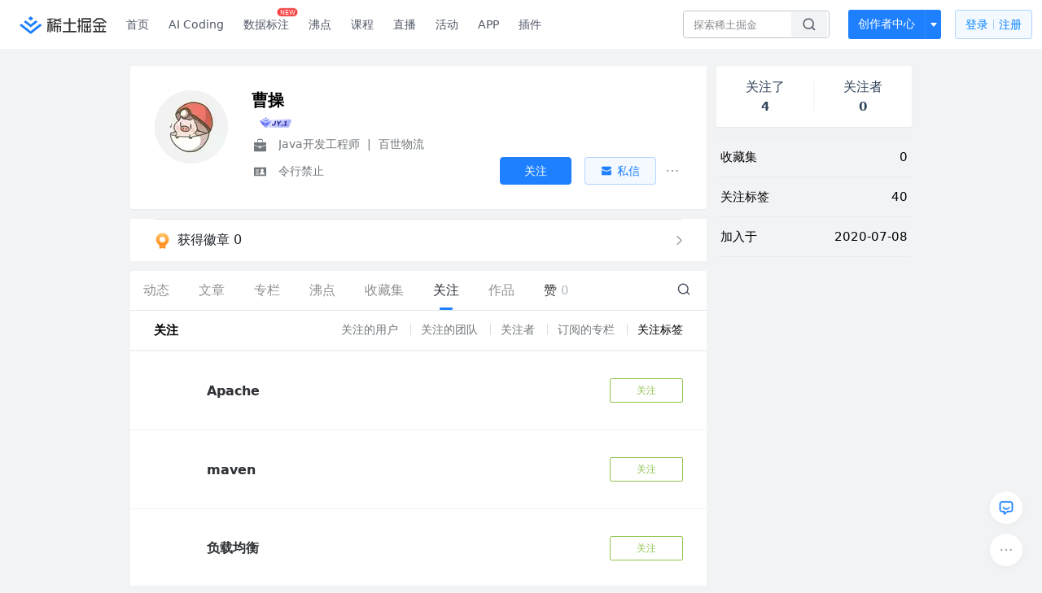

--- FILE ---
content_type: application/javascript
request_url: https://lf-web-assets.juejin.cn/obj/juejin-web/xitu_juejin_web/42b04a5.js
body_size: 6520
content:
(window.webpackJsonp=window.webpackJsonp||[]).push([[145],{2024:function(t,e,r){"use strict";r.d(e,"a",(function(){return c}));var n=r(1);function c(t){return Object(n.d)({url:"/interact_api/v1/follow/lead",method:"post",body:t})}},3052:function(t,e,r){},3053:function(t,e,r){},4912:function(t,e,r){t.exports=r.p+"img/MaskGroup.13dfc4f.png"},4913:function(t,e,r){r(11);var n=r(171),c=r(203),l=["class","staticClass","style","staticStyle","attrs"];function o(t,e){var r=Object.keys(t);if(Object.getOwnPropertySymbols){var n=Object.getOwnPropertySymbols(t);e&&(n=n.filter((function(e){return Object.getOwnPropertyDescriptor(t,e).enumerable}))),r.push.apply(r,n)}return r}t.exports={functional:!0,render:function(t,e){var r=e._c,data=(e._v,e.data),f=e.children,d=void 0===f?[]:f,v=data.class,C=data.staticClass,style=data.style,y=data.staticStyle,h=data.attrs,O=void 0===h?{}:h,j=c(data,l);return r("svg",function(t){for(var e=1;e<arguments.length;e++){var r=null!=arguments[e]?arguments[e]:{};e%2?o(Object(r),!0).forEach((function(e){n(t,e,r[e])})):Object.getOwnPropertyDescriptors?Object.defineProperties(t,Object.getOwnPropertyDescriptors(r)):o(Object(r)).forEach((function(e){Object.defineProperty(t,e,Object.getOwnPropertyDescriptor(r,e))}))}return t}({class:[v,C],style:[style,y],attrs:Object.assign({width:"16",height:"17",viewBox:"0 0 16 17",fill:"none",xmlns:"http://www.w3.org/2000/svg"},O)},j),d.concat([r("g",{attrs:{id:"&#230;&#161;&#136;&#228;&#190;&#139;"}},[r("path",{attrs:{id:"Subtract","fill-rule":"evenodd","clip-rule":"evenodd",d:"M2 2.5C1.44772 2.5 1 2.94772 1 3.5V11.5C1 12.0523 1.44772 12.5 2 12.5H14C14.5523 12.5 15 12.0523 15 11.5V3.5C15 2.94772 14.5523 2.5 14 2.5H2ZM4.5 7.5C4.22386 7.5 4 7.72386 4 8V10C4 10.2761 4.22386 10.5 4.5 10.5H5C5.27614 10.5 5.5 10.2761 5.5 10V8C5.5 7.72386 5.27614 7.5 5 7.5H4.5ZM7 5.5C7 5.22386 7.22386 5 7.5 5H8C8.27614 5 8.5 5.22386 8.5 5.5V10C8.5 10.2761 8.27614 10.5 8 10.5H7.5C7.22386 10.5 7 10.2761 7 10V5.5ZM10.5 6.5C10.2239 6.5 10 6.72386 10 7V10C10 10.2761 10.2239 10.5 10.5 10.5H11C11.2761 10.5 11.5 10.2761 11.5 10V7C11.5 6.72386 11.2761 6.5 11 6.5H10.5Z",fill:"#86909C"}}),r("rect",{attrs:{id:"Rectangle 282",x:"3",y:"13.5",width:"10",height:"1.3",rx:"0.5",fill:"#86909C"}})])]))}}},4914:function(t,e,r){r(11);var n=r(171),c=r(203),l=["class","staticClass","style","staticStyle","attrs"];function o(t,e){var r=Object.keys(t);if(Object.getOwnPropertySymbols){var n=Object.getOwnPropertySymbols(t);e&&(n=n.filter((function(e){return Object.getOwnPropertyDescriptor(t,e).enumerable}))),r.push.apply(r,n)}return r}t.exports={functional:!0,render:function(t,e){var r=e._c,data=(e._v,e.data),f=e.children,d=void 0===f?[]:f,v=data.class,C=data.staticClass,style=data.style,y=data.staticStyle,h=data.attrs,O=void 0===h?{}:h,j=c(data,l);return r("svg",function(t){for(var e=1;e<arguments.length;e++){var r=null!=arguments[e]?arguments[e]:{};e%2?o(Object(r),!0).forEach((function(e){n(t,e,r[e])})):Object.getOwnPropertyDescriptors?Object.defineProperties(t,Object.getOwnPropertyDescriptors(r)):o(Object(r)).forEach((function(e){Object.defineProperty(t,e,Object.getOwnPropertyDescriptor(r,e))}))}return t}({class:[v,C],style:[style,y],attrs:Object.assign({width:"16",height:"17",viewBox:"0 0 16 17",fill:"none",xmlns:"http://www.w3.org/2000/svg"},O)},j),d.concat([r("g",{attrs:{id:"&#230;&#161;&#136;&#228;&#190;&#139;"}},[r("path",{attrs:{id:"Subtract","fill-rule":"evenodd","clip-rule":"evenodd",d:"M2 2.5C1.44772 2.5 1 2.94772 1 3.5V6.5H15V3.5C15 2.94772 14.5523 2.5 14 2.5H2ZM15 7.8H1V13.5C1 14.0523 1.44772 14.5 2 14.5H14C14.5523 14.5 15 14.0523 15 13.5V7.8ZM8.65811 8.52566C8.92009 8.61298 9.06167 8.89614 8.97434 9.15811L7.97434 12.1581C7.88702 12.4201 7.60386 12.5617 7.34189 12.4743C7.07991 12.387 6.93833 12.1039 7.02566 11.8419L8.02566 8.84189C8.11298 8.57991 8.39614 8.43833 8.65811 8.52566ZM3.5 5.5C3.77614 5.5 4 5.27614 4 5C4 4.72386 3.77614 4.5 3.5 4.5C3.22386 4.5 3 4.72386 3 5C3 5.27614 3.22386 5.5 3.5 5.5ZM5.5 5C5.5 5.27614 5.27614 5.5 5 5.5C4.72386 5.5 4.5 5.27614 4.5 5C4.5 4.72386 4.72386 4.5 5 4.5C5.27614 4.5 5.5 4.72386 5.5 5ZM6.5 5.5C6.77614 5.5 7 5.27614 7 5C7 4.72386 6.77614 4.5 6.5 4.5C6.22386 4.5 6 4.72386 6 5C6 5.27614 6.22386 5.5 6.5 5.5ZM6.44721 9.27639C6.57071 9.52338 6.4706 9.82372 6.22361 9.94721L5.11803 10.5L6.22361 11.0528C6.4706 11.1763 6.57071 11.4766 6.44721 11.7236C6.32372 11.9706 6.02338 12.0707 5.77639 11.9472L3.77639 10.9472C3.607 10.8625 3.5 10.6894 3.5 10.5C3.5 10.3106 3.607 10.1375 3.77639 10.0528L5.77639 9.05279C6.02338 8.92929 6.32372 9.0294 6.44721 9.27639ZM9.77639 9.94721C9.5294 9.82372 9.42929 9.52338 9.55279 9.27639C9.67628 9.0294 9.97662 8.92929 10.2236 9.05279L12.2236 10.0528C12.393 10.1375 12.5 10.3106 12.5 10.5C12.5 10.6894 12.393 10.8625 12.2236 10.9472L10.2236 11.9472C9.97662 12.0707 9.67628 11.9706 9.55279 11.7236C9.42929 11.4766 9.5294 11.1763 9.77639 11.0528L10.882 10.5L9.77639 9.94721Z",fill:"#86909C"}})])]))}}},4915:function(t,e,r){r(11);var n=r(171),c=r(203),l=["class","staticClass","style","staticStyle","attrs"];function o(t,e){var r=Object.keys(t);if(Object.getOwnPropertySymbols){var n=Object.getOwnPropertySymbols(t);e&&(n=n.filter((function(e){return Object.getOwnPropertyDescriptor(t,e).enumerable}))),r.push.apply(r,n)}return r}t.exports={functional:!0,render:function(t,e){var r=e._c,data=(e._v,e.data),f=e.children,d=void 0===f?[]:f,v=data.class,C=data.staticClass,style=data.style,y=data.staticStyle,h=data.attrs,O=void 0===h?{}:h,j=c(data,l);return r("svg",function(t){for(var e=1;e<arguments.length;e++){var r=null!=arguments[e]?arguments[e]:{};e%2?o(Object(r),!0).forEach((function(e){n(t,e,r[e])})):Object.getOwnPropertyDescriptors?Object.defineProperties(t,Object.getOwnPropertyDescriptors(r)):o(Object(r)).forEach((function(e){Object.defineProperty(t,e,Object.getOwnPropertyDescriptor(r,e))}))}return t}({class:[v,C],style:[style,y],attrs:Object.assign({width:"16",height:"17",viewBox:"0 0 16 17",fill:"none",xmlns:"http://www.w3.org/2000/svg"},O)},j),d.concat([r("g",{attrs:{id:"&#230;&#161;&#136;&#228;&#190;&#139;"}},[r("rect",{attrs:{id:"Rectangle 287",x:"5.7002",y:"12.5",width:"1.3",height:"3",rx:"0.5",fill:"#86909C"}}),r("rect",{attrs:{id:"Rectangle 289",x:"1",y:"6.5",width:"1.3",height:"6",rx:"0.5",fill:"#86909C"}}),r("rect",{attrs:{id:"Rectangle 290",x:"13.7002",y:"6.5",width:"1.3",height:"6",rx:"0.5",fill:"#86909C"}}),r("rect",{attrs:{id:"Rectangle 288",x:"9",y:"12.5",width:"1.3",height:"3",rx:"0.5",fill:"#86909C"}}),r("path",{attrs:{id:"Subtract","fill-rule":"evenodd","clip-rule":"evenodd",d:"M13 5.86364V12.5C13 13.0523 12.5523 13.5 12 13.5H4C3.44772 13.5 3 13.0523 3 12.5V5.86364V5.77273C3 5.74067 3.00151 5.70897 3.00446 5.67768C3.11608 3.35397 5.30996 1.5 8 1.5C10.69 1.5 12.8839 3.35397 12.9955 5.67768C12.9985 5.70897 13 5.74067 13 5.77273V5.86364ZM7 6.25C7 6.66421 6.66421 7 6.25 7C5.83579 7 5.5 6.66421 5.5 6.25C5.5 5.83579 5.83579 5.5 6.25 5.5C6.66421 5.5 7 5.83579 7 6.25ZM9.75 7C10.1642 7 10.5 6.66421 10.5 6.25C10.5 5.83579 10.1642 5.5 9.75 5.5C9.33579 5.5 9 5.83579 9 6.25C9 6.66421 9.33579 7 9.75 7Z",fill:"#86909C"}})])]))}}},4916:function(t,e,r){r(11);var n=r(171),c=r(203),l=["class","staticClass","style","staticStyle","attrs"];function o(t,e){var r=Object.keys(t);if(Object.getOwnPropertySymbols){var n=Object.getOwnPropertySymbols(t);e&&(n=n.filter((function(e){return Object.getOwnPropertyDescriptor(t,e).enumerable}))),r.push.apply(r,n)}return r}t.exports={functional:!0,render:function(t,e){var r=e._c,data=(e._v,e.data),f=e.children,d=void 0===f?[]:f,v=data.class,C=data.staticClass,style=data.style,y=data.staticStyle,h=data.attrs,O=void 0===h?{}:h,j=c(data,l);return r("svg",function(t){for(var e=1;e<arguments.length;e++){var r=null!=arguments[e]?arguments[e]:{};e%2?o(Object(r),!0).forEach((function(e){n(t,e,r[e])})):Object.getOwnPropertyDescriptors?Object.defineProperties(t,Object.getOwnPropertyDescriptors(r)):o(Object(r)).forEach((function(e){Object.defineProperty(t,e,Object.getOwnPropertyDescriptor(r,e))}))}return t}({class:[v,C],style:[style,y],attrs:Object.assign({width:"16",height:"17",viewBox:"0 0 16 17",fill:"none",xmlns:"http://www.w3.org/2000/svg"},O)},j),d.concat([r("g",{attrs:{id:"&#230;&#161;&#136;&#228;&#190;&#139;"}},[r("rect",{attrs:{id:"Rectangle 289",x:"1",y:"8.5",width:"1.3",height:"5",rx:"0.5",fill:"#86909C"}}),r("rect",{attrs:{id:"Rectangle 292",x:"14",y:"8.5",width:"1.3",height:"5",rx:"0.5",fill:"#86909C"}}),r("rect",{attrs:{id:"Rectangle 293",x:"7.5",y:"4.5",width:"1",height:"3",rx:"0.5",fill:"#86909C"}}),r("circle",{attrs:{id:"Ellipse 25",cx:"8",cy:"2.5",r:"1",fill:"#86909C"}}),r("path",{attrs:{id:"Subtract","fill-rule":"evenodd","clip-rule":"evenodd",d:"M3 7.5C3 6.94772 3.44772 6.5 4 6.5H12C12.5523 6.5 13 6.94772 13 7.5V14.5C13 15.0523 12.5523 15.5 12 15.5H4C3.44772 15.5 3 15.0523 3 14.5V7.5ZM7 11.25C7 11.6642 6.66421 12 6.25 12C5.83579 12 5.5 11.6642 5.5 11.25C5.5 10.8358 5.83579 10.5 6.25 10.5C6.66421 10.5 7 10.8358 7 11.25ZM9.75 12C10.1642 12 10.5 11.6642 10.5 11.25C10.5 10.8358 10.1642 10.5 9.75 10.5C9.33579 10.5 9 10.8358 9 11.25C9 11.6642 9.33579 12 9.75 12Z",fill:"#86909C"}})])]))}}},4917:function(t,e,r){r(11);var n=r(171),c=r(203),l=["class","staticClass","style","staticStyle","attrs"];function o(t,e){var r=Object.keys(t);if(Object.getOwnPropertySymbols){var n=Object.getOwnPropertySymbols(t);e&&(n=n.filter((function(e){return Object.getOwnPropertyDescriptor(t,e).enumerable}))),r.push.apply(r,n)}return r}t.exports={functional:!0,render:function(t,e){var r=e._c,data=(e._v,e.data),f=e.children,d=void 0===f?[]:f,v=data.class,C=data.staticClass,style=data.style,y=data.staticStyle,h=data.attrs,O=void 0===h?{}:h,j=c(data,l);return r("svg",function(t){for(var e=1;e<arguments.length;e++){var r=null!=arguments[e]?arguments[e]:{};e%2?o(Object(r),!0).forEach((function(e){n(t,e,r[e])})):Object.getOwnPropertyDescriptors?Object.defineProperties(t,Object.getOwnPropertyDescriptors(r)):o(Object(r)).forEach((function(e){Object.defineProperty(t,e,Object.getOwnPropertyDescriptor(r,e))}))}return t}({class:[v,C],style:[style,y],attrs:Object.assign({width:"16",height:"17",viewBox:"0 0 16 17",fill:"none",xmlns:"http://www.w3.org/2000/svg"},O)},j),d.concat([r("g",{attrs:{id:"&#230;&#161;&#136;&#228;&#190;&#139;"}},[r("g",{attrs:{id:"kaifagongjuicon-hui 1"}},[r("path",{attrs:{id:"Vector",d:"M14.212 5.04986L13.497 5.76886C13.3158 5.95088 13.1005 6.09531 12.8633 6.19386C12.6261 6.29242 12.3718 6.34315 12.115 6.34315C11.8582 6.34315 11.6039 6.29242 11.3667 6.19386C11.1295 6.09531 10.9142 5.95088 10.733 5.76886C10.3664 5.39915 10.1606 4.89955 10.1606 4.37886C10.1606 3.85817 10.3664 3.35857 10.733 2.98886L11.448 2.26986C11.843 1.87286 11.579 1.40486 10.868 1.51686C10.028 1.64786 9.262 2.07586 8.709 2.72286C8.005 3.41786 7.682 4.66486 7.922 5.81786L1.927 11.8469C1.56096 12.2165 1.35562 12.7157 1.35562 13.2359C1.35562 13.7561 1.56096 14.2552 1.927 14.6249C2.10804 14.807 2.32329 14.9515 2.56038 15.0501C2.79747 15.1487 3.05172 15.1995 3.3085 15.1995C3.56528 15.1995 3.81953 15.1487 4.05662 15.0501C4.29371 14.9515 4.50896 14.807 4.69 14.6249L10.686 8.59486C11.2693 8.7189 11.8745 8.69473 12.446 8.52459C13.0176 8.35444 13.5375 8.04373 13.958 7.62086C14.5581 7.01861 14.9243 6.22244 14.991 5.37486C15.071 4.91886 14.607 4.65286 14.212 5.04986ZM3.768 13.6979C3.67659 13.7885 3.56041 13.85 3.4341 13.8747C3.30779 13.8994 3.17699 13.8861 3.05819 13.8366C2.93939 13.7871 2.8379 13.7036 2.76651 13.5965C2.69511 13.4894 2.65701 13.3636 2.657 13.2349C2.65647 13.0618 2.72462 12.8957 2.84649 12.7729C2.96836 12.6501 3.13399 12.5807 3.307 12.5799C3.487 12.5799 3.651 12.6529 3.768 12.7719C3.888 12.8889 3.96 13.0539 3.96 13.2349C3.9604 13.3209 3.94363 13.4062 3.91066 13.4857C3.87769 13.5652 3.82919 13.6373 3.768 13.6979ZM3.118 5.16786L5.377 7.43986L6.297 6.51286L4.04 4.24286L3.535 3.27086L1.92 2.11186L1 3.03986L2.151 4.66086L3.118 5.16786ZM10.672 9.98586C10.642 9.95526 10.6062 9.93095 10.5667 9.91436C10.5272 9.89776 10.4848 9.88921 10.442 9.88921C10.3992 9.88921 10.3568 9.89776 10.3173 9.91436C10.2778 9.93095 10.242 9.95526 10.212 9.98586L8.83 11.3759C8.79955 11.4062 8.7754 11.4423 8.75891 11.482C8.74243 11.5218 8.73395 11.5644 8.73395 11.6074C8.73395 11.6504 8.74243 11.693 8.75891 11.7327C8.7754 11.7724 8.79955 11.8085 8.83 11.8389L12.09 15.1169C12.2106 15.2383 12.3541 15.3348 12.5122 15.4006C12.6703 15.4663 12.8398 15.5002 13.011 15.5002C13.1822 15.5002 13.3517 15.4663 13.5098 15.4006C13.6679 15.3348 13.8114 15.2383 13.932 15.1169C14.442 14.6049 14.442 13.7769 13.932 13.2639L10.672 9.98586Z",fill:"#86909C"}})])])]))}}},4918:function(t,e,r){r(11);var n=r(171),c=r(203),l=["class","staticClass","style","staticStyle","attrs"];function o(t,e){var r=Object.keys(t);if(Object.getOwnPropertySymbols){var n=Object.getOwnPropertySymbols(t);e&&(n=n.filter((function(e){return Object.getOwnPropertyDescriptor(t,e).enumerable}))),r.push.apply(r,n)}return r}t.exports={functional:!0,render:function(t,e){var r=e._c,data=(e._v,e.data),f=e.children,d=void 0===f?[]:f,v=data.class,C=data.staticClass,style=data.style,y=data.staticStyle,h=data.attrs,O=void 0===h?{}:h,j=c(data,l);return r("svg",function(t){for(var e=1;e<arguments.length;e++){var r=null!=arguments[e]?arguments[e]:{};e%2?o(Object(r),!0).forEach((function(e){n(t,e,r[e])})):Object.getOwnPropertyDescriptors?Object.defineProperties(t,Object.getOwnPropertyDescriptors(r)):o(Object(r)).forEach((function(e){Object.defineProperty(t,e,Object.getOwnPropertyDescriptor(r,e))}))}return t}({class:[v,C],style:[style,y],attrs:Object.assign({width:"16",height:"17",viewBox:"0 0 16 17",fill:"none",xmlns:"http://www.w3.org/2000/svg"},O)},j),d.concat([r("g",{attrs:{id:"&#230;&#161;&#136;&#228;&#190;&#139;"}},[r("path",{attrs:{id:"Subtract","fill-rule":"evenodd","clip-rule":"evenodd",d:"M1 2.5C1 1.94772 1.44772 1.5 2 1.5H14C14.5523 1.5 15 1.94772 15 2.5V14.5C15 15.0523 14.5523 15.5 14 15.5H2C1.44772 15.5 1 15.0523 1 14.5V2.5ZM3 5C3 4.72386 3.22386 4.5 3.5 4.5H12.5C12.7761 4.5 13 4.72386 13 5V5.3C13 5.57614 12.7761 5.8 12.5 5.8H3.5C3.22386 5.8 3 5.57614 3 5.3V5ZM3.5 7.5C3.22386 7.5 3 7.72386 3 8V8.3C3 8.57614 3.22386 8.8 3.5 8.8H4.5C4.77614 8.8 5 8.57614 5 8.3V8C5 7.72386 4.77614 7.5 4.5 7.5H3.5ZM7 8C7 7.72386 7.22386 7.5 7.5 7.5H8.5C8.77614 7.5 9 7.72386 9 8V8.3C9 8.57614 8.77614 8.8 8.5 8.8H7.5C7.22386 8.8 7 8.57614 7 8.3V8ZM11.5 7.5C11.2239 7.5 11 7.72386 11 8V8.3C11 8.57614 11.2239 8.8 11.5 8.8H12.5C12.7761 8.8 13 8.57614 13 8.3V8C13 7.72386 12.7761 7.5 12.5 7.5H11.5ZM3 11C3 10.7239 3.22386 10.5 3.5 10.5H7.5C7.77614 10.5 8 10.7239 8 11V11.3C8 11.5761 7.77614 11.8 7.5 11.8H3.5C3.22386 11.8 3 11.5761 3 11.3V11ZM10.5 10.5C10.2239 10.5 10 10.7239 10 11V11.3C10 11.5761 10.2239 11.8 10.5 11.8H12.5C12.7761 11.8 13 11.5761 13 11.3V11C13 10.7239 12.7761 10.5 12.5 10.5H10.5Z",fill:"#86909C"}})])]))}}},4919:function(t,e,r){r(11);var n=r(171),c=r(203),l=["class","staticClass","style","staticStyle","attrs"];function o(t,e){var r=Object.keys(t);if(Object.getOwnPropertySymbols){var n=Object.getOwnPropertySymbols(t);e&&(n=n.filter((function(e){return Object.getOwnPropertyDescriptor(t,e).enumerable}))),r.push.apply(r,n)}return r}t.exports={functional:!0,render:function(t,e){var r=e._c,data=(e._v,e.data),f=e.children,d=void 0===f?[]:f,v=data.class,C=data.staticClass,style=data.style,y=data.staticStyle,h=data.attrs,O=void 0===h?{}:h,j=c(data,l);return r("svg",function(t){for(var e=1;e<arguments.length;e++){var r=null!=arguments[e]?arguments[e]:{};e%2?o(Object(r),!0).forEach((function(e){n(t,e,r[e])})):Object.getOwnPropertyDescriptors?Object.defineProperties(t,Object.getOwnPropertyDescriptors(r)):o(Object(r)).forEach((function(e){Object.defineProperty(t,e,Object.getOwnPropertyDescriptor(r,e))}))}return t}({class:[v,C],style:[style,y],attrs:Object.assign({width:"16",height:"17",viewBox:"0 0 16 17",fill:"none",xmlns:"http://www.w3.org/2000/svg"},O)},j),d.concat([r("g",{attrs:{id:"&#230;&#161;&#136;&#228;&#190;&#139;"}},[r("path",{attrs:{id:"Subtract","fill-rule":"evenodd","clip-rule":"evenodd",d:"M14.9187 7.03385C15.0999 7.26744 14.9466 7.7 14.651 7.7H6.32905V4.5H5.02905V7.7H3.6C2.16406 7.7 1 6.53594 1 5.1C1 3.66406 2.16406 2.5 3.6 2.5H14.651C14.9466 2.5 15.0999 2.93257 14.9188 3.16616C14.5064 3.69779 14.2602 4.36959 14.2602 5.10001C14.2602 5.83043 14.5064 6.50222 14.9187 7.03385Z",fill:"#86909C"}}),r("path",{attrs:{id:"Subtract_2","fill-rule":"evenodd","clip-rule":"evenodd",d:"M1.34902 14.5008C1.0534 14.5008 0.900077 14.0682 1.08126 13.8346C1.49363 13.303 1.7398 12.6312 1.7398 11.9008C1.7398 11.1704 1.49362 10.4986 1.08125 9.96694C0.900064 9.73335 1.05339 9.30078 1.34901 9.30078H12.4C13.8359 9.30078 15 10.4648 15 11.9008C15 13.3367 13.8359 14.5008 12.4 14.5008H1.34902Z",fill:"#86909C"}})])]))}}},4920:function(t,e,r){r(11);var n=r(171),c=r(203),l=["class","staticClass","style","staticStyle","attrs"];function o(t,e){var r=Object.keys(t);if(Object.getOwnPropertySymbols){var n=Object.getOwnPropertySymbols(t);e&&(n=n.filter((function(e){return Object.getOwnPropertyDescriptor(t,e).enumerable}))),r.push.apply(r,n)}return r}t.exports={functional:!0,render:function(t,e){var r=e._c,data=(e._v,e.data),f=e.children,d=void 0===f?[]:f,v=data.class,C=data.staticClass,style=data.style,y=data.staticStyle,h=data.attrs,O=void 0===h?{}:h,j=c(data,l);return r("svg",function(t){for(var e=1;e<arguments.length;e++){var r=null!=arguments[e]?arguments[e]:{};e%2?o(Object(r),!0).forEach((function(e){n(t,e,r[e])})):Object.getOwnPropertyDescriptors?Object.defineProperties(t,Object.getOwnPropertyDescriptors(r)):o(Object(r)).forEach((function(e){Object.defineProperty(t,e,Object.getOwnPropertyDescriptor(r,e))}))}return t}({class:[v,C],style:[style,y],attrs:Object.assign({width:"16",height:"17",viewBox:"0 0 16 17",fill:"none",xmlns:"http://www.w3.org/2000/svg"},O)},j),d.concat([r("g",[r("g",{attrs:{id:"pingguo-2 1"}},[r("path",{attrs:{id:"Vector",d:"M11.821 8.9388C11.8035 7.16562 13.267 6.31556 13.3322 6.27312C12.5097 5.06956 11.2287 4.90506 10.7724 4.88581C9.6821 4.77556 8.64523 5.52763 8.09179 5.52763C7.5401 5.52763 6.6861 4.902 5.78179 4.91863C4.59354 4.93613 3.49761 5.60944 2.88598 6.67387C1.65136 8.8163 2.56967 11.9899 3.77323 13.7277C4.36123 14.5782 5.06254 15.5332 5.98304 15.4991C6.86942 15.4637 7.20498 14.9255 8.27642 14.9255C9.34785 14.9255 9.64929 15.4991 10.5877 15.4816C11.5415 15.4637 12.1461 14.6149 12.7302 13.7618C13.4052 12.7752 13.6835 11.8197 13.6997 11.7707C13.6787 11.7611 11.8394 11.0567 11.821 8.9388ZM10.0584 3.73563C10.547 3.14281 10.8769 2.32031 10.7868 1.5C10.0829 1.52888 9.22973 1.969 8.72485 2.56006C8.2716 3.08463 7.87523 3.922 7.98154 4.72613C8.76729 4.78737 9.56923 4.32669 10.0584 3.73563Z",fill:"#86909C"}})])]),r("defs")]))}}},4921:function(t,e,r){"use strict";r(3052)},4922:function(t,e,r){"use strict";r(3053)},5071:function(t,e,r){"use strict";r.r(e);r(27),r(242);var n=r(8),c=r(94),l=r(4913),o=r.n(l),f=r(4914),d=r.n(f),v=r(4915),C=r.n(v),y=r(4916),h=r.n(y),O=r(4917),j=r.n(O),w=r(4918),m=r.n(w),_=r(4919),S=r.n(_),P=r(4920),x=r.n(P),M=(r(11),r(10),r(586),r(57),r(60),r(69)),k=r(1);function V(t,e){var r="undefined"!=typeof Symbol&&t[Symbol.iterator]||t["@@iterator"];if(!r){if(Array.isArray(t)||(r=function(t,a){if(t){if("string"==typeof t)return H(t,a);var e={}.toString.call(t).slice(8,-1);return"Object"===e&&t.constructor&&(e=t.constructor.name),"Map"===e||"Set"===e?Array.from(t):"Arguments"===e||/^(?:Ui|I)nt(?:8|16|32)(?:Clamped)?Array$/.test(e)?H(t,a):void 0}}(t))||e&&t&&"number"==typeof t.length){r&&(t=r);var n=0,c=function(){};return{s:c,n:function(){return n>=t.length?{done:!0}:{done:!1,value:t[n++]}},e:function(t){throw t},f:c}}throw new TypeError("Invalid attempt to iterate non-iterable instance.\nIn order to be iterable, non-array objects must have a [Symbol.iterator]() method.")}var l,a=!0,u=!1;return{s:function(){r=r.call(t)},n:function(){var t=r.next();return a=t.done,t},e:function(t){u=!0,l=t},f:function(){try{a||null==r.return||r.return()}finally{if(u)throw l}}}}function H(t,a){(null==a||a>t.length)&&(a=t.length);for(var e=0,r=Array(a);e<a;e++)r[e]=t[e];return r}var T=Object(n.defineComponent)({props:{category_ids:{type:Array,default:null},isUpdateTag:{type:Boolean,default:!1},cache:{type:Array,default:function(){return[]}},selectedTagCache:{type:Array,default:function(){return[]}}},setup:function(t,e){var r,c=Object(n.ref)(Object(n.reactive)([])),l=Object(n.ref)(Object(n.reactive)([])),o=Object(n.ref)(Object(n.reactive)([])),f=Object(n.ref)(Object(n.reactive)([])),d=Object(n.computed)((function(){return c.value.map((function(t){return t.tag_id}))}));t.isUpdateTag?(r=t.category_ids,Object(k.d)({url:"/recommend_api/v1/tag/recommend_tags_lead_web",method:"post",body:{category_ids:r}})).then((function(r){if(t.isUpdateTag){var n,c=V(r.data);try{for(c.s();!(n=c.n()).done;){var f=n.value,d=f.tag_name,v=f.tag_id;l.value.push({tag_id:v,tag_name:d,isSelected:!1})}}catch(t){c.e(t)}finally{c.f()}e.emit("cache",l.value),o.value=l.value}})):o.value=t.cache;return Object(n.onMounted)((function(){e.root.$TEA("pick_tag_visit")})),{tag:l,tagList:o,tagBottomList:f,tagClick:function(r){if(t.isUpdateTag||(c.value=Object(M.a)(new Set(t.selectedTagCache.concat(c.value)))),!1===o.value[r].isSelected)if(o.value[r].isSelected=!0,0===c.value.length)c.value.push(o.value[r]);else{var n,l=!1,f=V(c.value);try{for(f.s();!(n=f.n()).done;){n.value.tag_name==o.value[r].tag_name&&(l=!0)}}catch(t){f.e(t)}finally{f.f()}!1===l&&c.value.push(o.value[r])}else{o.value[r].isSelected=!1;for(var i=0;i<c.value.length;i++)!1===c.value[i].isSelected&&c.value.splice(i,1)}c.value.length>=2?e.emit("isTrue"):e.emit("isFalse"),e.emit("selectedTag",c.value),e.emit("tagIdUpdate",d.value)}}}}),Z=(r(4921),r(29)),D=Object(Z.a)(T,(function(){var t=this,e=t.$createElement,r=t._self._c||e;return r("div",{staticClass:"tag-box"},[t._l(t.tagList,(function(e,n){return r("div",{key:e.tag_id||n,staticClass:"technology-box",on:{click:function(e){return t.tagClick(n)}}},[r("div",{staticClass:"wrap",class:{tagActive:e.isSelected}},[r("div",{staticClass:"right"},[r("span",{staticClass:"tag-name"},[t._v("\n          "+t._s(e.tag_name)+"\n        ")])])])])})),t._v(" "),t._l(5-t.tagList.length%5,(function(e){return t.tagList.length%5!=0?r("div",{key:e,staticClass:"empty"}):t._e()}))],2)}),[],!1,null,"4ecf1724",null).exports;var L=r(2024);function E(t,e){var r="undefined"!=typeof Symbol&&t[Symbol.iterator]||t["@@iterator"];if(!r){if(Array.isArray(t)||(r=function(t,a){if(t){if("string"==typeof t)return A(t,a);var e={}.toString.call(t).slice(8,-1);return"Object"===e&&t.constructor&&(e=t.constructor.name),"Map"===e||"Set"===e?Array.from(t):"Arguments"===e||/^(?:Ui|I)nt(?:8|16|32)(?:Clamped)?Array$/.test(e)?A(t,a):void 0}}(t))||e&&t&&"number"==typeof t.length){r&&(t=r);var n=0,c=function(){};return{s:c,n:function(){return n>=t.length?{done:!0}:{done:!1,value:t[n++]}},e:function(t){throw t},f:c}}throw new TypeError("Invalid attempt to iterate non-iterable instance.\nIn order to be iterable, non-array objects must have a [Symbol.iterator]() method.")}var l,a=!0,u=!1;return{s:function(){r=r.call(t)},n:function(){var t=r.next();return a=t.done,t},e:function(t){u=!0,l=t},f:function(){try{a||null==r.return||r.return()}finally{if(u)throw l}}}}function A(t,a){(null==a||a>t.length)&&(a=t.length);for(var e=0,r=Array(a);e<a;e++)r[e]=t[e];return r}var I=Object(n.defineComponent)({components:{TagShow:D,BModal:c.Modal,backendIcon:o.a,frontendIcon:d.a,androidIcon:C.a,aiIcon:h.a,freebieIcon:j.a,careerIcon:m.a,articleIcon:S.a,iosIcon:x.a},props:{visible:{type:Boolean,default:!1}},setup:function(t,e){var r,c=Object(n.ref)([]),l=Object(n.ref)(Object(n.reactive)([])),o=Object(n.ref)(!1),f=Object(n.ref)([]),d=Object(n.ref)(!1),v=Object(n.ref)(!1),text=Object(n.ref)("至少选择1个分类"),title=Object(n.ref)("选择你感兴趣的技术方向"),C=Object(n.ref)(Object(n.reactive)([])),y=Object(n.ref)(!0),h=Object(n.ref)([]),O=Object(n.ref)(0),j=Object(n.computed)((function(){return C.value.map((function(t){return t.category_id}))}));Object(n.watch)(j,(function(){y.value=!0})),Object(n.watch)((function(){return t.visible}),(function(t,r){t&&e.root.$TEA("pick_category_visit")})),Object(k.d)({url:"/tag_api/v1/query_category_briefs",method:"get",ignore404:!0,query:{show_type:r}}).then((function(t){var e,r=E(t.data);try{for(r.s();!(e=r.n()).done;){var n=e.value,l=n.category_url+"Icon",o=n.category_name,f=n.category_id;c.value.push({category_id:f,iconName:l,descrip:o,isSelected:!1})}}catch(t){r.e(t)}finally{r.f()}}));var w=function(){text.value="开启稀土掘金之旅",d.value=!0},m=function(){text.value="至少选择2个标签",d.value=!1};return{text:text,title:title,isTag:o,isShow:v,isSelect:d,classify:c,tagIds:l,cache:f,selectedTag:h,category_ids:j,isUpdateTag:y,selectedTagLen:O,next:function(){C.value.length>0&&!o.value?(title.value="关注精彩标签，获取更多优质内容",v.value=!0,o.value=!0,m(),e.root.$TEA("pick_category_next_click"),!y.value&&O.value>1&&w()):C.value.length>0&&O.value>1&&(o.value||(w(),title.value="关注精彩标签，获取更多优质内容",v.value=!0,o.value=!0),o.value&&(Object(L.a)({category_ids:j.value,tag_ids:l.value}),e.root.$TEA("access_to_juejin_click"),e.emit("finish")))},pre:function(){e.root.$TEA("pick_category_visit"),y.value=!1,o.value&&(v.value=!1,text.value="下一步",d.value=!0),o.value=!1,title.value="选择你感兴趣的技术方向"},close:function(){o.value?e.root.$TEA("skip_tag_click"):e.root.$TEA("skip_category_click"),O.value<2&&Object(L.a)({category_ids:j.value,tag_ids:[]}),e.emit("close")},isTrue:w,isFalse:m,classifyClick:function(t){if(!1===c.value[t].isSelected)if(c.value[t].isSelected=!0,0===C.value.length)C.value.push(c.value[t]);else{var e,r=!1,n=E(C.value);try{for(n.s();!(e=n.n()).done;){e.value.descrip==c.value[t].descrip&&(r=!0)}}catch(t){n.e(t)}finally{n.f()}!1===r&&C.value.push(c.value[t])}else{c.value[t].isSelected=!1;for(var i=0;i<C.value.length;i++)!1===C.value[i].isSelected&&C.value.splice(i,1)}C.value.length>=1?(text.value="下一步",d.value=!0):(text.value="至少选择1个分类",d.value=!1)}}}}),B=(r(4922),Object(Z.a)(I,(function(){var t=this,e=t.$createElement,n=t._self._c||e;return n("BModal",{staticClass:"lead",attrs:{value:t.visible,"mask-closable":!1},scopedSlots:t._u([{key:"header",fn:function(){return[n("img",{staticClass:"header-bgc",attrs:{src:r(4912),alt:"",loading:"lazy"}}),t._v(" "),n("span",{staticClass:"header-title"},[t._v(t._s(t.title))])]},proxy:!0},{key:"footer",fn:function(){return[n("div",{staticClass:"left",on:{click:t.close}},[t._v("跳过")]),t._v(" "),n("div",{directives:[{name:"show",rawName:"v-show",value:t.isShow,expression:"isShow"}],staticClass:"mid",on:{click:t.pre}},[t._v("上一步")]),t._v(" "),n("div",{staticClass:"right",class:{isSelect:t.isSelect},on:{click:t.next}},[t._v("\n      "+t._s(t.text)+"\n    ")])]},proxy:!0}])},[t._v(" "),[t.isTag?t._e():n("div",{staticClass:"classify-box"},t._l(t.classify,(function(e,r){return n("div",{key:e.category_id||r,staticClass:"technology-box",on:{click:function(e){return t.classifyClick(r)}}},[n("div",{staticClass:"wrap",class:{classifyActive:e.isSelected}},[n(e.iconName,{tag:"component",staticClass:"left",class:{classifyActive:e.isSelected}}),t._v(" "),n("div",{staticClass:"right",class:{classifyActive:e.isSelected}},[n("span",{staticClass:"descrip"},[t._v("\n              "+t._s(e.descrip)+"\n            ")])])],1)])})),0),t._v(" "),t.isTag?n("TagShow",{attrs:{category_ids:t.category_ids,isUpdateTag:t.isUpdateTag,cache:t.cache,selectedTagCache:t.selectedTag},on:{isTrue:t.isTrue,isFalse:t.isFalse,cache:function(e){t.cache=e},selectedTag:function(e){t.selectedTagLen=e.length,t.selectedTag=e},tagIdUpdate:function(e){return t.tagIds=e}}}):t._e()]],2)}),[],!1,null,"41eefe39",null));e.default=B.exports}}]);
//# sourceMappingURL=42b04a5.js.map

--- FILE ---
content_type: application/javascript
request_url: https://lf-web-assets.juejin.cn/obj/juejin-web/xitu_juejin_web/3cb3147.js
body_size: 6336
content:
/*! For license information please see LICENSES */
(window.webpackJsonp=window.webpackJsonp||[]).push([[2],{1511:function(t,r,e){"use strict";(function(t){var n=e(3719),o=e(3720),f=e(3721);function h(){return l.TYPED_ARRAY_SUPPORT?2147483647:1073741823}function c(t,r){if(h()<r)throw new RangeError("Invalid typed array length");return l.TYPED_ARRAY_SUPPORT?(t=new Uint8Array(r)).__proto__=l.prototype:(null===t&&(t=new l(r)),t.length=r),t}function l(t,r,e){if(!(l.TYPED_ARRAY_SUPPORT||this instanceof l))return new l(t,r,e);if("number"==typeof t){if("string"==typeof r)throw new Error("If encoding is specified then the first argument must be a string");return d(this,t)}return y(this,t,r,e)}function y(t,r,e,n){if("number"==typeof r)throw new TypeError('"value" argument must not be a number');return"undefined"!=typeof ArrayBuffer&&r instanceof ArrayBuffer?function(t,r,e,n){if(r.byteLength,e<0||r.byteLength<e)throw new RangeError("'offset' is out of bounds");if(r.byteLength<e+(n||0))throw new RangeError("'length' is out of bounds");r=void 0===e&&void 0===n?new Uint8Array(r):void 0===n?new Uint8Array(r,e):new Uint8Array(r,e,n);l.TYPED_ARRAY_SUPPORT?(t=r).__proto__=l.prototype:t=v(t,r);return t}(t,r,e,n):"string"==typeof r?function(t,r,e){"string"==typeof e&&""!==e||(e="utf8");if(!l.isEncoding(e))throw new TypeError('"encoding" must be a valid string encoding');var n=0|E(r,e),o=(t=c(t,n)).write(r,e);o!==n&&(t=t.slice(0,o));return t}(t,r,e):function(t,r){if(l.isBuffer(r)){var e=0|A(r.length);return 0===(t=c(t,e)).length||r.copy(t,0,0,e),t}if(r){if("undefined"!=typeof ArrayBuffer&&r.buffer instanceof ArrayBuffer||"length"in r)return"number"!=typeof r.length||(n=r.length)!=n?c(t,0):v(t,r);if("Buffer"===r.type&&f(r.data))return v(t,r.data)}var n;throw new TypeError("First argument must be a string, Buffer, ArrayBuffer, Array, or array-like object.")}(t,r)}function w(t){if("number"!=typeof t)throw new TypeError('"size" argument must be a number');if(t<0)throw new RangeError('"size" argument must not be negative')}function d(t,r){if(w(r),t=c(t,r<0?0:0|A(r)),!l.TYPED_ARRAY_SUPPORT)for(var i=0;i<r;++i)t[i]=0;return t}function v(t,r){var e=r.length<0?0:0|A(r.length);t=c(t,e);for(var i=0;i<e;i+=1)t[i]=255&r[i];return t}function A(t){if(t>=h())throw new RangeError("Attempt to allocate Buffer larger than maximum size: 0x"+h().toString(16)+" bytes");return 0|t}function E(t,r){if(l.isBuffer(t))return t.length;if("undefined"!=typeof ArrayBuffer&&"function"==typeof ArrayBuffer.isView&&(ArrayBuffer.isView(t)||t instanceof ArrayBuffer))return t.byteLength;"string"!=typeof t&&(t=""+t);var e=t.length;if(0===e)return 0;for(var n=!1;;)switch(r){case"ascii":case"latin1":case"binary":return e;case"utf8":case"utf-8":case void 0:return G(t).length;case"ucs2":case"ucs-2":case"utf16le":case"utf-16le":return 2*e;case"hex":return e>>>1;case"base64":return H(t).length;default:if(n)return G(t).length;r=(""+r).toLowerCase(),n=!0}}function R(t,r,e){var n=!1;if((void 0===r||r<0)&&(r=0),r>this.length)return"";if((void 0===e||e>this.length)&&(e=this.length),e<=0)return"";if((e>>>=0)<=(r>>>=0))return"";for(t||(t="utf8");;)switch(t){case"hex":return D(this,r,e);case"utf8":case"utf-8":return O(this,r,e);case"ascii":return L(this,r,e);case"latin1":case"binary":return M(this,r,e);case"base64":return C(this,r,e);case"ucs2":case"ucs-2":case"utf16le":case"utf-16le":return x(this,r,e);default:if(n)throw new TypeError("Unknown encoding: "+t);t=(t+"").toLowerCase(),n=!0}}function _(b,t,r){var i=b[t];b[t]=b[r],b[r]=i}function m(t,r,e,n,o){if(0===t.length)return-1;if("string"==typeof e?(n=e,e=0):e>2147483647?e=2147483647:e<-2147483648&&(e=-2147483648),e=+e,isNaN(e)&&(e=o?0:t.length-1),e<0&&(e=t.length+e),e>=t.length){if(o)return-1;e=t.length-1}else if(e<0){if(!o)return-1;e=0}if("string"==typeof r&&(r=l.from(r,n)),l.isBuffer(r))return 0===r.length?-1:P(t,r,e,n,o);if("number"==typeof r)return r&=255,l.TYPED_ARRAY_SUPPORT&&"function"==typeof Uint8Array.prototype.indexOf?o?Uint8Array.prototype.indexOf.call(t,r,e):Uint8Array.prototype.lastIndexOf.call(t,r,e):P(t,[r],e,n,o);throw new TypeError("val must be string, number or Buffer")}function P(t,r,e,n,o){var i,f=1,h=t.length,c=r.length;if(void 0!==n&&("ucs2"===(n=String(n).toLowerCase())||"ucs-2"===n||"utf16le"===n||"utf-16le"===n)){if(t.length<2||r.length<2)return-1;f=2,h/=2,c/=2,e/=2}function l(t,i){return 1===f?t[i]:t.readUInt16BE(i*f)}if(o){var y=-1;for(i=e;i<h;i++)if(l(t,i)===l(r,-1===y?0:i-y)){if(-1===y&&(y=i),i-y+1===c)return y*f}else-1!==y&&(i-=i-y),y=-1}else for(e+c>h&&(e=h-c),i=e;i>=0;i--){for(var w=!0,d=0;d<c;d++)if(l(t,i+d)!==l(r,d)){w=!1;break}if(w)return i}return-1}function T(t,r,e,n){e=Number(e)||0;var o=t.length-e;n?(n=Number(n))>o&&(n=o):n=o;var f=r.length;if(f%2!=0)throw new TypeError("Invalid hex string");n>f/2&&(n=f/2);for(var i=0;i<n;++i){var h=parseInt(r.substr(2*i,2),16);if(isNaN(h))return i;t[e+i]=h}return i}function B(t,r,e,n){return K(G(r,t.length-e),t,e,n)}function U(t,r,e,n){return K(function(t){for(var r=[],i=0;i<t.length;++i)r.push(255&t.charCodeAt(i));return r}(r),t,e,n)}function S(t,r,e,n){return U(t,r,e,n)}function Y(t,r,e,n){return K(H(r),t,e,n)}function I(t,r,e,n){return K(function(t,r){for(var e,n,o,f=[],i=0;i<t.length&&!((r-=2)<0);++i)e=t.charCodeAt(i),n=e>>8,o=e%256,f.push(o),f.push(n);return f}(r,t.length-e),t,e,n)}function C(t,r,e){return 0===r&&e===t.length?n.fromByteArray(t):n.fromByteArray(t.slice(r,e))}function O(t,r,e){e=Math.min(t.length,e);for(var n=[],i=r;i<e;){var o,f,h,c,l=t[i],y=null,w=l>239?4:l>223?3:l>191?2:1;if(i+w<=e)switch(w){case 1:l<128&&(y=l);break;case 2:128==(192&(o=t[i+1]))&&(c=(31&l)<<6|63&o)>127&&(y=c);break;case 3:o=t[i+1],f=t[i+2],128==(192&o)&&128==(192&f)&&(c=(15&l)<<12|(63&o)<<6|63&f)>2047&&(c<55296||c>57343)&&(y=c);break;case 4:o=t[i+1],f=t[i+2],h=t[i+3],128==(192&o)&&128==(192&f)&&128==(192&h)&&(c=(15&l)<<18|(63&o)<<12|(63&f)<<6|63&h)>65535&&c<1114112&&(y=c)}null===y?(y=65533,w=1):y>65535&&(y-=65536,n.push(y>>>10&1023|55296),y=56320|1023&y),n.push(y),i+=w}return function(t){var r=t.length;if(r<=4096)return String.fromCharCode.apply(String,t);var e="",i=0;for(;i<r;)e+=String.fromCharCode.apply(String,t.slice(i,i+=4096));return e}(n)}r.Buffer=l,r.SlowBuffer=function(t){+t!=t&&(t=0);return l.alloc(+t)},r.INSPECT_MAX_BYTES=50,l.TYPED_ARRAY_SUPPORT=void 0!==t.TYPED_ARRAY_SUPPORT?t.TYPED_ARRAY_SUPPORT:function(){try{var t=new Uint8Array(1);return t.__proto__={__proto__:Uint8Array.prototype,foo:function(){return 42}},42===t.foo()&&"function"==typeof t.subarray&&0===t.subarray(1,1).byteLength}catch(t){return!1}}(),r.kMaxLength=h(),l.poolSize=8192,l._augment=function(t){return t.__proto__=l.prototype,t},l.from=function(t,r,e){return y(null,t,r,e)},l.TYPED_ARRAY_SUPPORT&&(l.prototype.__proto__=Uint8Array.prototype,l.__proto__=Uint8Array,"undefined"!=typeof Symbol&&Symbol.species&&l[Symbol.species]===l&&Object.defineProperty(l,Symbol.species,{value:null,configurable:!0})),l.alloc=function(t,r,e){return function(t,r,e,n){return w(r),r<=0?c(t,r):void 0!==e?"string"==typeof n?c(t,r).fill(e,n):c(t,r).fill(e):c(t,r)}(null,t,r,e)},l.allocUnsafe=function(t){return d(null,t)},l.allocUnsafeSlow=function(t){return d(null,t)},l.isBuffer=function(b){return!(null==b||!b._isBuffer)},l.compare=function(a,b){if(!l.isBuffer(a)||!l.isBuffer(b))throw new TypeError("Arguments must be Buffers");if(a===b)return 0;for(var t=a.length,r=b.length,i=0,e=Math.min(t,r);i<e;++i)if(a[i]!==b[i]){t=a[i],r=b[i];break}return t<r?-1:r<t?1:0},l.isEncoding=function(t){switch(String(t).toLowerCase()){case"hex":case"utf8":case"utf-8":case"ascii":case"latin1":case"binary":case"base64":case"ucs2":case"ucs-2":case"utf16le":case"utf-16le":return!0;default:return!1}},l.concat=function(t,r){if(!f(t))throw new TypeError('"list" argument must be an Array of Buffers');if(0===t.length)return l.alloc(0);var i;if(void 0===r)for(r=0,i=0;i<t.length;++i)r+=t[i].length;var e=l.allocUnsafe(r),n=0;for(i=0;i<t.length;++i){var o=t[i];if(!l.isBuffer(o))throw new TypeError('"list" argument must be an Array of Buffers');o.copy(e,n),n+=o.length}return e},l.byteLength=E,l.prototype._isBuffer=!0,l.prototype.swap16=function(){var t=this.length;if(t%2!=0)throw new RangeError("Buffer size must be a multiple of 16-bits");for(var i=0;i<t;i+=2)_(this,i,i+1);return this},l.prototype.swap32=function(){var t=this.length;if(t%4!=0)throw new RangeError("Buffer size must be a multiple of 32-bits");for(var i=0;i<t;i+=4)_(this,i,i+3),_(this,i+1,i+2);return this},l.prototype.swap64=function(){var t=this.length;if(t%8!=0)throw new RangeError("Buffer size must be a multiple of 64-bits");for(var i=0;i<t;i+=8)_(this,i,i+7),_(this,i+1,i+6),_(this,i+2,i+5),_(this,i+3,i+4);return this},l.prototype.toString=function(){var t=0|this.length;return 0===t?"":0===arguments.length?O(this,0,t):R.apply(this,arguments)},l.prototype.equals=function(b){if(!l.isBuffer(b))throw new TypeError("Argument must be a Buffer");return this===b||0===l.compare(this,b)},l.prototype.inspect=function(){var t="",e=r.INSPECT_MAX_BYTES;return this.length>0&&(t=this.toString("hex",0,e).match(/.{2}/g).join(" "),this.length>e&&(t+=" ... ")),"<Buffer "+t+">"},l.prototype.compare=function(t,r,e,n,o){if(!l.isBuffer(t))throw new TypeError("Argument must be a Buffer");if(void 0===r&&(r=0),void 0===e&&(e=t?t.length:0),void 0===n&&(n=0),void 0===o&&(o=this.length),r<0||e>t.length||n<0||o>this.length)throw new RangeError("out of range index");if(n>=o&&r>=e)return 0;if(n>=o)return-1;if(r>=e)return 1;if(this===t)return 0;for(var f=(o>>>=0)-(n>>>=0),h=(e>>>=0)-(r>>>=0),c=Math.min(f,h),y=this.slice(n,o),w=t.slice(r,e),i=0;i<c;++i)if(y[i]!==w[i]){f=y[i],h=w[i];break}return f<h?-1:h<f?1:0},l.prototype.includes=function(t,r,e){return-1!==this.indexOf(t,r,e)},l.prototype.indexOf=function(t,r,e){return m(this,t,r,e,!0)},l.prototype.lastIndexOf=function(t,r,e){return m(this,t,r,e,!1)},l.prototype.write=function(t,r,e,n){if(void 0===r)n="utf8",e=this.length,r=0;else if(void 0===e&&"string"==typeof r)n=r,e=this.length,r=0;else{if(!isFinite(r))throw new Error("Buffer.write(string, encoding, offset[, length]) is no longer supported");r|=0,isFinite(e)?(e|=0,void 0===n&&(n="utf8")):(n=e,e=void 0)}var o=this.length-r;if((void 0===e||e>o)&&(e=o),t.length>0&&(e<0||r<0)||r>this.length)throw new RangeError("Attempt to write outside buffer bounds");n||(n="utf8");for(var f=!1;;)switch(n){case"hex":return T(this,t,r,e);case"utf8":case"utf-8":return B(this,t,r,e);case"ascii":return U(this,t,r,e);case"latin1":case"binary":return S(this,t,r,e);case"base64":return Y(this,t,r,e);case"ucs2":case"ucs-2":case"utf16le":case"utf-16le":return I(this,t,r,e);default:if(f)throw new TypeError("Unknown encoding: "+n);n=(""+n).toLowerCase(),f=!0}},l.prototype.toJSON=function(){return{type:"Buffer",data:Array.prototype.slice.call(this._arr||this,0)}};function L(t,r,e){var n="";e=Math.min(t.length,e);for(var i=r;i<e;++i)n+=String.fromCharCode(127&t[i]);return n}function M(t,r,e){var n="";e=Math.min(t.length,e);for(var i=r;i<e;++i)n+=String.fromCharCode(t[i]);return n}function D(t,r,e){var n=t.length;(!r||r<0)&&(r=0),(!e||e<0||e>n)&&(e=n);for(var o="",i=r;i<e;++i)o+=Z(t[i]);return o}function x(t,r,e){for(var n=t.slice(r,e),o="",i=0;i<n.length;i+=2)o+=String.fromCharCode(n[i]+256*n[i+1]);return o}function k(t,r,e){if(t%1!=0||t<0)throw new RangeError("offset is not uint");if(t+r>e)throw new RangeError("Trying to access beyond buffer length")}function N(t,r,e,n,o,f){if(!l.isBuffer(t))throw new TypeError('"buffer" argument must be a Buffer instance');if(r>o||r<f)throw new RangeError('"value" argument is out of bounds');if(e+n>t.length)throw new RangeError("Index out of range")}function z(t,r,e,n){r<0&&(r=65535+r+1);for(var i=0,o=Math.min(t.length-e,2);i<o;++i)t[e+i]=(r&255<<8*(n?i:1-i))>>>8*(n?i:1-i)}function F(t,r,e,n){r<0&&(r=4294967295+r+1);for(var i=0,o=Math.min(t.length-e,4);i<o;++i)t[e+i]=r>>>8*(n?i:3-i)&255}function j(t,r,e,n,o,f){if(e+n>t.length)throw new RangeError("Index out of range");if(e<0)throw new RangeError("Index out of range")}function J(t,r,e,n,f){return f||j(t,0,e,4),o.write(t,r,e,n,23,4),e+4}function V(t,r,e,n,f){return f||j(t,0,e,8),o.write(t,r,e,n,52,8),e+8}l.prototype.slice=function(t,r){var e,n=this.length;if((t=~~t)<0?(t+=n)<0&&(t=0):t>n&&(t=n),(r=void 0===r?n:~~r)<0?(r+=n)<0&&(r=0):r>n&&(r=n),r<t&&(r=t),l.TYPED_ARRAY_SUPPORT)(e=this.subarray(t,r)).__proto__=l.prototype;else{var o=r-t;e=new l(o,void 0);for(var i=0;i<o;++i)e[i]=this[i+t]}return e},l.prototype.readUIntLE=function(t,r,e){t|=0,r|=0,e||k(t,r,this.length);for(var n=this[t],o=1,i=0;++i<r&&(o*=256);)n+=this[t+i]*o;return n},l.prototype.readUIntBE=function(t,r,e){t|=0,r|=0,e||k(t,r,this.length);for(var n=this[t+--r],o=1;r>0&&(o*=256);)n+=this[t+--r]*o;return n},l.prototype.readUInt8=function(t,r){return r||k(t,1,this.length),this[t]},l.prototype.readUInt16LE=function(t,r){return r||k(t,2,this.length),this[t]|this[t+1]<<8},l.prototype.readUInt16BE=function(t,r){return r||k(t,2,this.length),this[t]<<8|this[t+1]},l.prototype.readUInt32LE=function(t,r){return r||k(t,4,this.length),(this[t]|this[t+1]<<8|this[t+2]<<16)+16777216*this[t+3]},l.prototype.readUInt32BE=function(t,r){return r||k(t,4,this.length),16777216*this[t]+(this[t+1]<<16|this[t+2]<<8|this[t+3])},l.prototype.readIntLE=function(t,r,e){t|=0,r|=0,e||k(t,r,this.length);for(var n=this[t],o=1,i=0;++i<r&&(o*=256);)n+=this[t+i]*o;return n>=(o*=128)&&(n-=Math.pow(2,8*r)),n},l.prototype.readIntBE=function(t,r,e){t|=0,r|=0,e||k(t,r,this.length);for(var i=r,n=1,o=this[t+--i];i>0&&(n*=256);)o+=this[t+--i]*n;return o>=(n*=128)&&(o-=Math.pow(2,8*r)),o},l.prototype.readInt8=function(t,r){return r||k(t,1,this.length),128&this[t]?-1*(255-this[t]+1):this[t]},l.prototype.readInt16LE=function(t,r){r||k(t,2,this.length);var e=this[t]|this[t+1]<<8;return 32768&e?4294901760|e:e},l.prototype.readInt16BE=function(t,r){r||k(t,2,this.length);var e=this[t+1]|this[t]<<8;return 32768&e?4294901760|e:e},l.prototype.readInt32LE=function(t,r){return r||k(t,4,this.length),this[t]|this[t+1]<<8|this[t+2]<<16|this[t+3]<<24},l.prototype.readInt32BE=function(t,r){return r||k(t,4,this.length),this[t]<<24|this[t+1]<<16|this[t+2]<<8|this[t+3]},l.prototype.readFloatLE=function(t,r){return r||k(t,4,this.length),o.read(this,t,!0,23,4)},l.prototype.readFloatBE=function(t,r){return r||k(t,4,this.length),o.read(this,t,!1,23,4)},l.prototype.readDoubleLE=function(t,r){return r||k(t,8,this.length),o.read(this,t,!0,52,8)},l.prototype.readDoubleBE=function(t,r){return r||k(t,8,this.length),o.read(this,t,!1,52,8)},l.prototype.writeUIntLE=function(t,r,e,n){(t=+t,r|=0,e|=0,n)||N(this,t,r,e,Math.pow(2,8*e)-1,0);var o=1,i=0;for(this[r]=255&t;++i<e&&(o*=256);)this[r+i]=t/o&255;return r+e},l.prototype.writeUIntBE=function(t,r,e,n){(t=+t,r|=0,e|=0,n)||N(this,t,r,e,Math.pow(2,8*e)-1,0);var i=e-1,o=1;for(this[r+i]=255&t;--i>=0&&(o*=256);)this[r+i]=t/o&255;return r+e},l.prototype.writeUInt8=function(t,r,e){return t=+t,r|=0,e||N(this,t,r,1,255,0),l.TYPED_ARRAY_SUPPORT||(t=Math.floor(t)),this[r]=255&t,r+1},l.prototype.writeUInt16LE=function(t,r,e){return t=+t,r|=0,e||N(this,t,r,2,65535,0),l.TYPED_ARRAY_SUPPORT?(this[r]=255&t,this[r+1]=t>>>8):z(this,t,r,!0),r+2},l.prototype.writeUInt16BE=function(t,r,e){return t=+t,r|=0,e||N(this,t,r,2,65535,0),l.TYPED_ARRAY_SUPPORT?(this[r]=t>>>8,this[r+1]=255&t):z(this,t,r,!1),r+2},l.prototype.writeUInt32LE=function(t,r,e){return t=+t,r|=0,e||N(this,t,r,4,4294967295,0),l.TYPED_ARRAY_SUPPORT?(this[r+3]=t>>>24,this[r+2]=t>>>16,this[r+1]=t>>>8,this[r]=255&t):F(this,t,r,!0),r+4},l.prototype.writeUInt32BE=function(t,r,e){return t=+t,r|=0,e||N(this,t,r,4,4294967295,0),l.TYPED_ARRAY_SUPPORT?(this[r]=t>>>24,this[r+1]=t>>>16,this[r+2]=t>>>8,this[r+3]=255&t):F(this,t,r,!1),r+4},l.prototype.writeIntLE=function(t,r,e,n){if(t=+t,r|=0,!n){var o=Math.pow(2,8*e-1);N(this,t,r,e,o-1,-o)}var i=0,f=1,sub=0;for(this[r]=255&t;++i<e&&(f*=256);)t<0&&0===sub&&0!==this[r+i-1]&&(sub=1),this[r+i]=(t/f>>0)-sub&255;return r+e},l.prototype.writeIntBE=function(t,r,e,n){if(t=+t,r|=0,!n){var o=Math.pow(2,8*e-1);N(this,t,r,e,o-1,-o)}var i=e-1,f=1,sub=0;for(this[r+i]=255&t;--i>=0&&(f*=256);)t<0&&0===sub&&0!==this[r+i+1]&&(sub=1),this[r+i]=(t/f>>0)-sub&255;return r+e},l.prototype.writeInt8=function(t,r,e){return t=+t,r|=0,e||N(this,t,r,1,127,-128),l.TYPED_ARRAY_SUPPORT||(t=Math.floor(t)),t<0&&(t=255+t+1),this[r]=255&t,r+1},l.prototype.writeInt16LE=function(t,r,e){return t=+t,r|=0,e||N(this,t,r,2,32767,-32768),l.TYPED_ARRAY_SUPPORT?(this[r]=255&t,this[r+1]=t>>>8):z(this,t,r,!0),r+2},l.prototype.writeInt16BE=function(t,r,e){return t=+t,r|=0,e||N(this,t,r,2,32767,-32768),l.TYPED_ARRAY_SUPPORT?(this[r]=t>>>8,this[r+1]=255&t):z(this,t,r,!1),r+2},l.prototype.writeInt32LE=function(t,r,e){return t=+t,r|=0,e||N(this,t,r,4,2147483647,-2147483648),l.TYPED_ARRAY_SUPPORT?(this[r]=255&t,this[r+1]=t>>>8,this[r+2]=t>>>16,this[r+3]=t>>>24):F(this,t,r,!0),r+4},l.prototype.writeInt32BE=function(t,r,e){return t=+t,r|=0,e||N(this,t,r,4,2147483647,-2147483648),t<0&&(t=4294967295+t+1),l.TYPED_ARRAY_SUPPORT?(this[r]=t>>>24,this[r+1]=t>>>16,this[r+2]=t>>>8,this[r+3]=255&t):F(this,t,r,!1),r+4},l.prototype.writeFloatLE=function(t,r,e){return J(this,t,r,!0,e)},l.prototype.writeFloatBE=function(t,r,e){return J(this,t,r,!1,e)},l.prototype.writeDoubleLE=function(t,r,e){return V(this,t,r,!0,e)},l.prototype.writeDoubleBE=function(t,r,e){return V(this,t,r,!1,e)},l.prototype.copy=function(t,r,e,n){if(e||(e=0),n||0===n||(n=this.length),r>=t.length&&(r=t.length),r||(r=0),n>0&&n<e&&(n=e),n===e)return 0;if(0===t.length||0===this.length)return 0;if(r<0)throw new RangeError("targetStart out of bounds");if(e<0||e>=this.length)throw new RangeError("sourceStart out of bounds");if(n<0)throw new RangeError("sourceEnd out of bounds");n>this.length&&(n=this.length),t.length-r<n-e&&(n=t.length-r+e);var i,o=n-e;if(this===t&&e<r&&r<n)for(i=o-1;i>=0;--i)t[i+r]=this[i+e];else if(o<1e3||!l.TYPED_ARRAY_SUPPORT)for(i=0;i<o;++i)t[i+r]=this[i+e];else Uint8Array.prototype.set.call(t,this.subarray(e,e+o),r);return o},l.prototype.fill=function(t,r,e,n){if("string"==typeof t){if("string"==typeof r?(n=r,r=0,e=this.length):"string"==typeof e&&(n=e,e=this.length),1===t.length){var code=t.charCodeAt(0);code<256&&(t=code)}if(void 0!==n&&"string"!=typeof n)throw new TypeError("encoding must be a string");if("string"==typeof n&&!l.isEncoding(n))throw new TypeError("Unknown encoding: "+n)}else"number"==typeof t&&(t&=255);if(r<0||this.length<r||this.length<e)throw new RangeError("Out of range index");if(e<=r)return this;var i;if(r>>>=0,e=void 0===e?this.length:e>>>0,t||(t=0),"number"==typeof t)for(i=r;i<e;++i)this[i]=t;else{var o=l.isBuffer(t)?t:G(new l(t,n).toString()),f=o.length;for(i=0;i<e-r;++i)this[i+r]=o[i%f]}return this};var X=/[^+\/0-9A-Za-z-_]/g;function Z(t){return t<16?"0"+t.toString(16):t.toString(16)}function G(t,r){var e;r=r||1/0;for(var n=t.length,o=null,f=[],i=0;i<n;++i){if((e=t.charCodeAt(i))>55295&&e<57344){if(!o){if(e>56319){(r-=3)>-1&&f.push(239,191,189);continue}if(i+1===n){(r-=3)>-1&&f.push(239,191,189);continue}o=e;continue}if(e<56320){(r-=3)>-1&&f.push(239,191,189),o=e;continue}e=65536+(o-55296<<10|e-56320)}else o&&(r-=3)>-1&&f.push(239,191,189);if(o=null,e<128){if((r-=1)<0)break;f.push(e)}else if(e<2048){if((r-=2)<0)break;f.push(e>>6|192,63&e|128)}else if(e<65536){if((r-=3)<0)break;f.push(e>>12|224,e>>6&63|128,63&e|128)}else{if(!(e<1114112))throw new Error("Invalid code point");if((r-=4)<0)break;f.push(e>>18|240,e>>12&63|128,e>>6&63|128,63&e|128)}}return f}function H(t){return n.toByteArray(function(t){if((t=function(t){return t.trim?t.trim():t.replace(/^\s+|\s+$/g,"")}(t).replace(X,"")).length<2)return"";for(;t.length%4!=0;)t+="=";return t}(t))}function K(t,r,e,n){for(var i=0;i<n&&!(i+e>=r.length||i>=t.length);++i)r[i+e]=t[i];return i}}).call(this,e(79))},3719:function(t,r,e){"use strict";r.byteLength=function(t){var r=c(t),e=r[0],n=r[1];return 3*(e+n)/4-n},r.toByteArray=function(t){var r,i,e=c(t),n=e[0],h=e[1],l=new f(function(t,r,e){return 3*(r+e)/4-e}(0,n,h)),y=0,w=h>0?n-4:n;for(i=0;i<w;i+=4)r=o[t.charCodeAt(i)]<<18|o[t.charCodeAt(i+1)]<<12|o[t.charCodeAt(i+2)]<<6|o[t.charCodeAt(i+3)],l[y++]=r>>16&255,l[y++]=r>>8&255,l[y++]=255&r;2===h&&(r=o[t.charCodeAt(i)]<<2|o[t.charCodeAt(i+1)]>>4,l[y++]=255&r);1===h&&(r=o[t.charCodeAt(i)]<<10|o[t.charCodeAt(i+1)]<<4|o[t.charCodeAt(i+2)]>>2,l[y++]=r>>8&255,l[y++]=255&r);return l},r.fromByteArray=function(t){for(var r,e=t.length,o=e%3,f=[],i=0,h=e-o;i<h;i+=16383)f.push(l(t,i,i+16383>h?h:i+16383));1===o?(r=t[e-1],f.push(n[r>>2]+n[r<<4&63]+"==")):2===o&&(r=(t[e-2]<<8)+t[e-1],f.push(n[r>>10]+n[r>>4&63]+n[r<<2&63]+"="));return f.join("")};for(var n=[],o=[],f="undefined"!=typeof Uint8Array?Uint8Array:Array,code="ABCDEFGHIJKLMNOPQRSTUVWXYZabcdefghijklmnopqrstuvwxyz0123456789+/",i=0,h=code.length;i<h;++i)n[i]=code[i],o[code.charCodeAt(i)]=i;function c(t){var r=t.length;if(r%4>0)throw new Error("Invalid string. Length must be a multiple of 4");var e=t.indexOf("=");return-1===e&&(e=r),[e,e===r?0:4-e%4]}function l(t,r,e){for(var o,f,output=[],i=r;i<e;i+=3)o=(t[i]<<16&16711680)+(t[i+1]<<8&65280)+(255&t[i+2]),output.push(n[(f=o)>>18&63]+n[f>>12&63]+n[f>>6&63]+n[63&f]);return output.join("")}o["-".charCodeAt(0)]=62,o["_".charCodeAt(0)]=63},3720:function(t,r){r.read=function(t,r,e,n,o){var f,h,c=8*o-n-1,l=(1<<c)-1,y=l>>1,w=-7,i=e?o-1:0,d=e?-1:1,s=t[r+i];for(i+=d,f=s&(1<<-w)-1,s>>=-w,w+=c;w>0;f=256*f+t[r+i],i+=d,w-=8);for(h=f&(1<<-w)-1,f>>=-w,w+=n;w>0;h=256*h+t[r+i],i+=d,w-=8);if(0===f)f=1-y;else{if(f===l)return h?NaN:1/0*(s?-1:1);h+=Math.pow(2,n),f-=y}return(s?-1:1)*h*Math.pow(2,f-n)},r.write=function(t,r,e,n,o,f){var h,c,l,y=8*f-o-1,w=(1<<y)-1,d=w>>1,rt=23===o?Math.pow(2,-24)-Math.pow(2,-77):0,i=n?0:f-1,v=n?1:-1,s=r<0||0===r&&1/r<0?1:0;for(r=Math.abs(r),isNaN(r)||r===1/0?(c=isNaN(r)?1:0,h=w):(h=Math.floor(Math.log(r)/Math.LN2),r*(l=Math.pow(2,-h))<1&&(h--,l*=2),(r+=h+d>=1?rt/l:rt*Math.pow(2,1-d))*l>=2&&(h++,l/=2),h+d>=w?(c=0,h=w):h+d>=1?(c=(r*l-1)*Math.pow(2,o),h+=d):(c=r*Math.pow(2,d-1)*Math.pow(2,o),h=0));o>=8;t[e+i]=255&c,i+=v,c/=256,o-=8);for(h=h<<o|c,y+=o;y>0;t[e+i]=255&h,i+=v,h/=256,y-=8);t[e+i-v]|=128*s}},3721:function(t,r){var e={}.toString;t.exports=Array.isArray||function(t){return"[object Array]"==e.call(t)}}}]);
//# sourceMappingURL=3cb3147.js.map

--- FILE ---
content_type: application/javascript
request_url: https://lf-web-assets.juejin.cn/obj/juejin-web/xitu_juejin_web/4cd6f7c.js
body_size: 1235
content:
(window.webpackJsonp=window.webpackJsonp||[]).push([[188],{3060:function(e,t,n){},3061:function(e,t,n){},4930:function(e,t,n){"use strict";n(3060)},4931:function(e,t,n){"use strict";n(3061)},5148:function(e,t,n){"use strict";n.r(t);n(11),n(65),n(19);var o=n(5),r=n(3),c=n(94),l=n(45),d=n.n(l),v=n(4929),f=n.n(v),y=n(175),m=n(4),h=n(66),j=n(51),x=n(47),_=n(243),w=Object(r.b)({components:{Lazy:y.a,Icon:c.Icon},setup:function(){var e,t=Object(r.c)(),n=Object(r.n)(!1),c=Object(r.n)(""),l=Object(r.n)({w:0,h:0}),v=Object(r.w)(),y=Object(r.n)(),h=Object(r.n)({}),w=Object(r.n)({}),k=Object(r.a)((function(){return null==t?void 0:t.proxy.$device.isMobile}));function T(){return(T=Object(o.a)(regeneratorRuntime.mark((function t(){var o,r,f,j,x,_;return regeneratorRuntime.wrap((function(t){for(;;)switch(t.prev=t.next){case 0:return t.next=2,v.dispatch(m.TCC_CONFIG,"juejin_float_banner");case 2:if(y.value=t.sent,null===(o=y.value)||void 0===o?void 0:o.id){t.next=5;break}return t.abrupt("return");case 5:if(f=Date.now(),!(y.value.startTime&&f<y.value.startTime)){t.next=8;break}return t.abrupt("return");case 8:if(!(y.value.endTime&&f>y.value.endTime)){t.next=10;break}return t.abrupt("return");case 10:if(j=k.value?y.value.bannerH5:y.value.bannerWeb,c.value=j.iconUrl,l.value={w:j.width,h:j.height},x={width:"".concat(j.width,"px"),height:"".concat(j.height,"px"),right:"".concat(j.initPos.right,"px"),bottom:"".concat(j.initPos.bottom,"px")},h.value=x,w.value={right:"".concat(j.closePos.right,"px"),top:"".concat(j.closePos.top,"px")},e=C(),_=d()(new Date(f)).format("YYYY-MM-DD"),e&&e.id===y.value.id){t.next=23;break}return n.value=!0,O({id:y.value.id,pos:{dx:0,dy:0},frequency:{todayClose:{date:_,closeTime:0},nextDisplayTime:0}}),t.abrupt("return");case 23:if(!(f<e.frequency.nextDisplayTime)){t.next=25;break}return t.abrupt("return");case 25:if(e.frequency.todayClose&&_===e.frequency.todayClose.date||(e.frequency.todayClose={date:_,closeTime:0},O(e)),!((null===(r=y.value.frequencyControl)||void 0===r?void 0:r.dailyLimit)&&e.frequency.todayClose.closeTime>=y.value.frequencyControl.dailyLimit)){t.next=28;break}return t.abrupt("return");case 28:n.value=!0;case 29:case"end":return t.stop()}}),t)})))).apply(this,arguments)}return function(){T.apply(this,arguments)}(),Object(r.x)(n,(function(){n.value&&Object(r.g)((function(){(null==t?void 0:t.proxy.$el)&&(document.body.appendChild(t.proxy.$el),function(t){var n={x:(null==e?void 0:e.pos.dx)||0,y:(null==e?void 0:e.pos.dy)||0};t.style.transform="translate(".concat(n.x,"px, ").concat(n.y,"px)");var o=f()(t);o.draggable({listeners:{move:function(e){n.x+=e.dx,n.y+=e.dy,e.target.style.transform="translate(".concat(n.x,"px, ").concat(n.y,"px)")},end:function(){var e=C();e&&(e.pos.dx=n.x,e.pos.dy=n.y,O(e))}}}),o.on("tap",(function(e){var t;e.originalEvent.srcElement.classList.contains("no-interact")||(Object(x.g)("pendant_click",{current_page:Object(_.h)(window.location.href),from_seo:Object(j.d)()===j.a.seo?"1":"0",click_method:"activity_btn",ad_url:(null===(t=y.value)||void 0===t?void 0:t.action.value)||""}),y.value&&"url"===y.value.action.type&&window.open(y.value.action.value,"_blank"))}))}(t.proxy.$el),setTimeout((function(){var e=t.proxy.$el.querySelector(".jj_animate_bounceIn");e&&(e.classList.remove("jj_animate_bounceIn"),e.classList.add("jj_animate_pulse"))}),2e3))}))})),{isMobile:k,imgResize:l,containerStyle:h,iconUrl:c,visible:n,closeStyle:w,onVisibleChange:function(e){var t;e&&Object(x.g)("pendant_show",{current_page:Object(_.h)(window.location.href),from_seo:Object(j.d)()===j.a.seo?"1":"0",ad_url:(null===(t=y.value)||void 0===t?void 0:t.action.value)||"",type:"float_banner"})},onClose:function(){var t;if(Object(x.g)("pendant_click",{current_page:Object(_.h)(window.location.href),from_seo:Object(j.d)()===j.a.seo?"1":"0",click_method:"cross_off"}),n.value=!1,e){e.frequency.todayClose.closeTime+=1;var o=(null===(t=y.value)||void 0===t?void 0:t.frequencyControl.minimumInterval)||{},r=o.unit,c=o.value;r&&c&&(e.frequency.nextDisplayTime=Date.now()+{hour:36e5,minute:6e4,day:864e5}[r]*c),O(e)}}}}});function O(data){try{window.localStorage.setItem("jj_float_banner",JSON.stringify(data))}catch(e){console.error(e)}}function C(){return Object(h.f)(window.localStorage.getItem("jj_float_banner"))}var k=w,T=(n(4930),n(4931),n(29)),component=Object(T.a)(k,(function(){var e=this,t=e.$createElement,n=e._self._c||t;return e.visible?n("div",{directives:[{name:"visible-change",rawName:"v-visible-change.once",value:e.onVisibleChange,expression:"onVisibleChange",modifiers:{once:!0}}],staticClass:"global-float-banner",class:{h5:e.isMobile},style:e.containerStyle},[n("Lazy",{staticClass:"jj_animate_bounceIn",attrs:{url:e.iconUrl,resize:e.imgResize,watermark:!1}}),e._v(" "),n("div",{staticClass:"close no-interact",style:e.closeStyle,on:{click:function(t){return t.stopPropagation(),e.onClose(t)}}},[n("Icon",{staticClass:"no-interact",attrs:{type:"close"}})],1)],1):e._e()}),[],!1,null,"33dd1f94",null);t.default=component.exports}}]);
//# sourceMappingURL=4cd6f7c.js.map